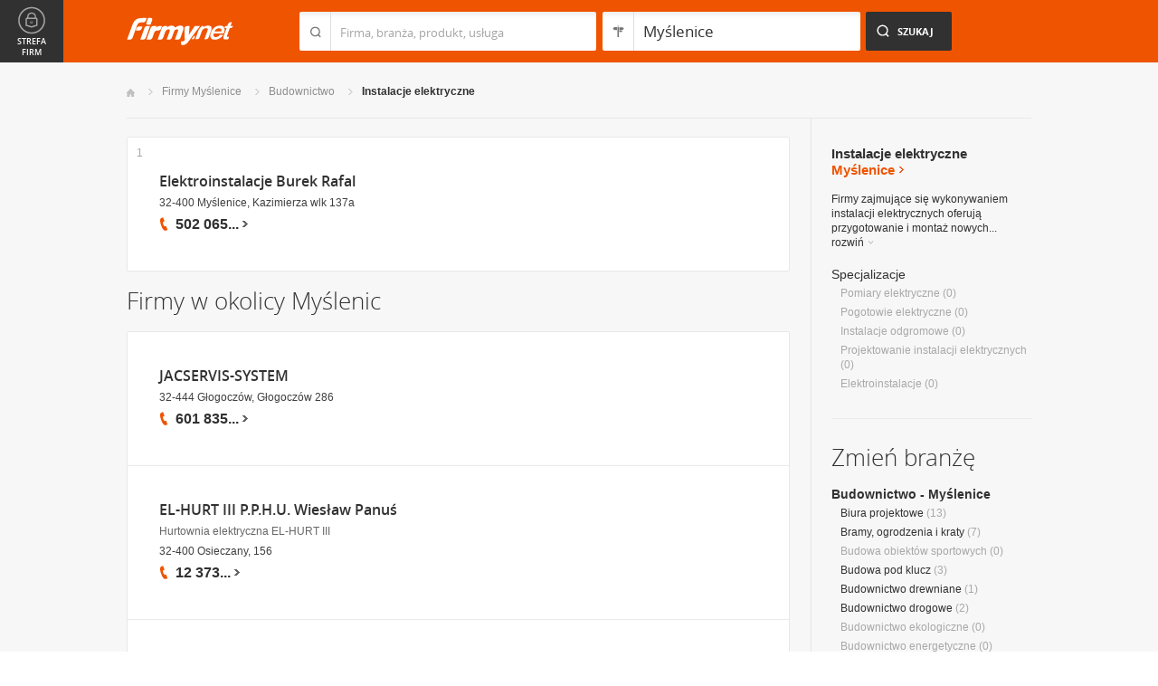

--- FILE ---
content_type: text/html; charset=UTF-8
request_url: https://www.firmy.net/instalacje-elektryczne,myslenice.html
body_size: 8365
content:
<!DOCTYPE html>
<html lang="pl">
<head>
	    <meta charset="utf-8" />

<title>Instalacje elektryczne Myślenice - usługi elektryczne w Myślenicach</title><meta name="description" content="Instalacje elektryczne i odgromowe Myślenice - Firmy oferujące projektowanie i montaż domowych instalacji elektrycznych i odgromowych." /><meta name="keywords" content="instalacje elektryczne myślenice, usługi elektryczne, myślenice" /><meta name="msapplication-tap-highlight" content="no" /><meta name="google-site-verification" content="Jbl0rmuBbfsWR2gB6vWyZxggHkKihNDRX1tz9bQ_61c" /><link rel="stylesheet" type="text/css" href="https://s.st-firmy.net/firmy/css/cold,1752e2ad5ee.css"/><link rel="stylesheet" type="text/css" href="https://s.st-firmy.net/firmy/css/desktop,22a43604f02.css"/>    
    <script type="text/javascript">var cfg = {"domain":"firmy.net","static":"https:\/\/s.st-firmy.net\/firmy","mapboxId":"nnv.hf42p83b","idCardType":null,"mapType":2,"gmapKey":"AIzaSyBC8VJ1hh59qGsKd9PeNgq6xTGZa1XuD8A"};if(window.matchMedia){cfg.isRetina = ((window.matchMedia("( min-resolution: 120dpi)").matches || window.matchMedia("(-webkit-min-device-pixel-ratio: 1.2)").matches)?true:false);}else{cfg.isRetina = false;}</script> 
<script type="text/javascript" src="https://s.st-firmy.net/firmy/js/cold,1bd2719f057.js"></script><script type="text/javascript" src="https://s.st-firmy.net/firmy/js/basic,d0190665b0b.js"></script><script type="text/javascript">var user_flags = $.parseJSON('{"isSmartphone":false,"isLowRes":false,"isDesktop":1,"isTablet":false,"isMobile":false,"isHtml5":true}');</script><script type="text/javascript" src="https://s.st-firmy.net/firmy/js/hot,4c9910c228c.js"></script><script type="text/javascript" src="https://s.st-firmy.net/firmy/js/gMap,dd199ee9812.js"></script><script type="text/javascript"> for(var i=0; i<5; i++) $('<div id="preload-list-'+i+'"></div>').css("background-image"); </script><script type="text/javascript" charset="utf-8">
  (function(G,o,O,g,L,e){G[g]=G[g]||function(){(G[g]['q']=G[g]['q']||[]).push(
   arguments)},G[g]['t']=1*new Date;L=o.createElement(O),e=o.getElementsByTagName(
   O)[0];L.async=1;L.src='//www.google.com/adsense/search/async-ads.js';
  e.parentNode.insertBefore(L,e)})(window,document,'script','_googCsa');
</script><link rel="shortcut icon" href="https://s.st-firmy.net/firmy/gfx/favicon.ico" /><link rel="apple-touch-icon" href="https://s.st-firmy.net/firmy/gfx/touch-icon-iphone.png" /><link rel="apple-touch-icon" sizes="72x72" href="https://s.st-firmy.net/firmy/gfx/touch-icon-ipad.png" /><link rel="apple-touch-icon" sizes="114x114" href="https://s.st-firmy.net/firmy/gfx/touch-icon-iphone-retina.png" /><link rel="apple-touch-icon" sizes="144x144" href="https://s.st-firmy.net/firmy/gfx/touch-icon-ipad-retina.png" /><link rel="apple-touch-icon" sizes="76x76" href="https://s.st-firmy.net/firmy/gfx/touch-icon-ipad-ios7.png" /><link rel="apple-touch-icon" sizes="120x120" href="https://s.st-firmy.net/firmy/gfx/touch-icon-iphone-retina-ios7.png" /><link rel="apple-touch-icon" sizes="152x152" href="https://s.st-firmy.net/firmy/gfx/touch-icon-ipad-retina-ios7.png" /></head><body id="subpage">
<script type="text/javascript">
dataLayer = [{"seg":"branze-lokalizacje","var":"#","inf":"0|1","loc":"#|29583|3","ref":"#","ver":"nowa"}];
structure = "branze-lokalizacje";
</script>

<noscript><iframe src="//www.googletagmanager.com/ns.html?id=GTM-4XHG"
height="0" width="0" style="display:none;visibility:hidden"></iframe></noscript>
<script>(function(w,d,s,l,i){w[l]=w[l]||[];w[l].push({'gtm.start':
new Date().getTime(),event:'gtm.js'});var f=d.getElementsByTagName(s)[0],
j=d.createElement(s),dl=l!='dataLayer'?'&l='+l:'';j.async=true;j.src=
'//www.googletagmanager.com/gtm.js?id='+i+dl;f.parentNode.insertBefore(j,f);
})(window,document,'script','dataLayer','GTM-4XHG');</script>

<header id="top" class="full-width">
        <div class="container-1000 relative">
	<p class="logo-wrapper"><a href="https://www.firmy.net" title="Firmy.net" id="logo">Firmy.net</a></p><section id="search-wrapper"><script type="text/javascript">

		$(function() { 
			st = new tip("searchTip");
			st.module = "searchTip"; 
			st.tipIndexName = "p";
			st.tipLi = "<li><div><p>%h%<span class=\"bgr\"></span></div></li>";
			st.tipInitVal = ""; 
			st.cacheIndex = "1";
			st.isMobile = 0;
			st.isSmartphone = 0;
			st.run();	
		
			ct = new tip("cityTip");
			ct.desInputId = "idC"; 
			ct.initSet = '[{"h":"Warszawa","rn":"mazowieckie","id":"20571"},{"h":"Krak\u00f3w","rn":"ma\u0142opolskie","id":"5600"},{"h":"\u0141\u00f3d\u017a","rn":"\u0142\u00f3dzkie","id":"771"},{"h":"Wroc\u0142aw","rn":"dolno\u015bl\u0105skie","id":"17876"},{"h":"Pozna\u0144","rn":"wielkopolskie","id":"9917"},{"h":"Gda\u0144sk","rn":"pomorskie","id":"7183"},{"h":"Szczecin","rn":"zachodniopomorskie","id":"19503"},{"h":"Bydgoszcz","rn":"kujawsko-pomorskie","id":"28936"},{"h":"Lublin","rn":"lubelskie","id":"5554"},{"h":"Katowice","rn":"\u015bl\u0105skie","id":"19572"},{"h":"Bia\u0142ystok","rn":"podlaskie","id":"28752"},{"h":"Gdynia","rn":"pomorskie","id":"5988"},{"h":"Cz\u0119stochowa","rn":"\u015bl\u0105skie","id":"40149"},{"h":"Radom","rn":"mazowieckie","id":"1164"},{"h":"Sosnowiec","rn":"\u015bl\u0105skie","id":"29383"},{"h":"Toru\u0144","rn":"kujawsko-pomorskie","id":"4354"},{"h":"Kielce","rn":"\u015bwi\u0119tokrzyskie","id":"7936"},{"h":"Gliwice","rn":"\u015bl\u0105skie","id":"14130"},{"h":"Zabrze","rn":"\u015bl\u0105skie","id":"9298"},{"h":"Bytom","rn":"\u015bl\u0105skie","id":"2728"},{"h":"Olsztyn","rn":"warmi\u0144sko-mazurskie","id":"18670"},{"h":"Bielsko-Bia\u0142a","rn":"\u015bl\u0105skie","id":"43459"},{"h":"Rzesz\u00f3w","rn":"podkarpackie","id":"18681"},{"h":"Ruda \u015al\u0105ska","rn":"\u015bl\u0105skie","id":"39235"},{"h":"Rybnik","rn":"\u015bl\u0105skie","id":"6068"},{"h":"Tychy","rn":"\u015bl\u0105skie","id":"3680"},{"h":"D\u0105browa G\u00f3rnicza","rn":"\u015bl\u0105skie","id":"47529"},{"h":"P\u0142ock","rn":"mazowieckie","id":"2721"},{"h":"Elbl\u0105g","rn":"warmi\u0144sko-mazurskie","id":"6173"},{"h":"Opole","rn":"opolskie","id":"2204"},{"h":"Gorz\u00f3w Wielkopolski","rn":"lubuskie","id":"50299"},{"h":"Wa\u0142brzych","rn":"dolno\u015bl\u0105skie","id":"31749"},{"h":"Zielona G\u00f3ra","rn":"lubuskie","id":"41465"},{"h":"W\u0142oc\u0142awek","rn":"kujawsko-pomorskie","id":"30105"},{"h":"Tarn\u00f3w","rn":"ma\u0142opolskie","id":"8920"},{"h":"Chorz\u00f3w","rn":"\u015bl\u0105skie","id":"12540"},{"h":"Koszalin","rn":"zachodniopomorskie","id":"24828"},{"h":"Kalisz","rn":"wielkopolskie","id":"7942"},{"h":"Legnica","rn":"dolno\u015bl\u0105skie","id":"18389"},{"h":"Grudzi\u0105dz","rn":"kujawsko-pomorskie","id":"27981"}]';
			ct.tipInitOb = '{"cn":"My\u015blenice","id":"29583","rn":"ma\u0142opolskie","isH":true}';
			ct.highlightInitVal = true;
			ct.tipInitVal = "Myślenice";
			ct.cacheIndex = "1";
			ct.isMobile = 0;
			ct.isSmartphone = 0; 
			ct.hideIfOneRemains = false; 		
			ct.run();	
		});

	</script>
    <form action="szukaj.html" id="search-form" method="GET" onsubmit="return searchForm()">
		<fieldset>
		    <div class="search-form-inner">
				<p class="holder">
					<input type="search" name="co" value="" class="input-a" autocomplete="off" autocorrect="off" autocapitalize="off"  id="searchTip" placeholder="Firma, branża, produkt, usługa"  tabindex="1" /><span class="ico-a">&nbsp;</span><span class="separator">&nbsp;</span>
				</p>
		    </div>
		    
		    <div class="search-form-inner secondary">
				<p class="holder">
					<input type="search" name="gdzie" value="Myślenice" class="input-a input-b" autocomplete="off" autocorrect="off" autocapitalize="off"  id="cityTip" placeholder="Lokalizacja"  tabindex="2" /><span class="ico-a ico-b">&nbsp;</span><span class="separator">&nbsp;</span>
				</p>		
			</div>
		
			<div class="search-form-inner">
				<p><input type="submit" value="Szukaj" class="search-a" /></p>
		    </div>
		    
		    <div class="clr"></div>
		    
					    
				<input type="hidden" id="idC" name="idC" value="" disabled="disabled" />
		</fieldset>
    </form>
</section>
<div class="clr"></div> 

<script type="text/javascript">

$(function() {
	userHistory.gaLabel = "list";
	userHistory.run();
});

</script></div></header>
 <section id="content" class="full-width" itemscope itemtype="https://schema.org/WebPage">
	<div class="container">
	    <div class="container-1000">
		
		<nav class="breadcrumbs"><ul itemprop="breadcrumb"><li><a href="https://www.firmy.net" title="Firmy.net">Start </a> </li><li><a href="https://www.firmy.net/myslenice.html" title="firmy Myślenice">Firmy Myślenice </a><span class="arrow"></span></li><li><a href="https://www.firmy.net/budownictwo,myslenice.html" title="Budownictwo Myślenice">Budownictwo </a><span class="arrow"></span></li><li>Instalacje elektryczne<span class="arrow"></span> </li></ul></nav>
		<div id="content-holder">
			<div id="content-primary">
	
				
<div id="adcontainer1"></div>
<script type="text/javascript" charset="utf-8"> 
var pageOptions = { 
  'pubId': 'pub-6212324174826628',
  'query': 'Instalacje elektryczne Myślenice',
  'channel': '2266700190',
  'hl': 'pl',
  'domainLinkAboveDescription': true,
  'siteLinks': true
};

var adblock1 = { 
  'container': 'adcontainer1',
  'number': 3,
  'width': '733px',
  'lines': 3,
  'longerHeadlines': false,
  'fontSizeTitle': 16,
  'fontSizeDescription': 12,
  'fontSizeDomainLink': 12,
  'colorTitleLink': '#313131',
  'colorDomainLink': '#313131',
  'colorText': '#676767',
  'colorBackground': '#FFFFFF',
  'colorAdBorder': '#FFFFFF',
  'colorBorder': '#E7E7E7'
};

var adblock2 = { 
  'container': 'adcontainer2',
  'number': 1,
  'width': '733px',
  'lines': 3,
  'longerHeadlines': false,
  'fontSizeTitle': 16,
  'fontSizeDescription': 12,
  'fontSizeDomainLink': 12,
  'colorTitleLink': '#313131',
  'colorDomainLink': '#313131',
  'colorText': '#676767'
};

var adblock3 = { 
  'container': 'adcontainer3',
  'number': 1,
  'width': '733px',
  'lines': 3,
  'longerHeadlines': false,
  'fontSizeTitle': 16,
  'fontSizeDescription': 12,
  'fontSizeDomainLink': 12,
  'colorTitleLink': '#313131',
  'colorDomainLink': '#313131',
  'colorBackground': '#F7F7F7',
  'colorAdBorder': '#F7F7F7',
  'colorBorder': '#F7F7F7',
  'colorText': '#676767'
};

if(typeof _googCsa != 'undefined') _googCsa('ads', pageOptions, adblock1, adblock2, adblock3);
</script>
			    
				
			    
				<section id="list">
	
			
	<ul id="companies-list" class=""><li class="wpis one-col companyRow" jdata="1:4"><div class="company-desc"><p class="title"><a href="https://www.firmy.net/instalacje-elektryczne/elektroinstalacje,S7Q5P.html" title="Elektroinstalacje Burek Rafal" onclick="GA.event('link-int-prezentacje', 'branze-lokalizacje', 4, 1);">Elektroinstalacje Burek Rafal</a></p><p class="street">32-400 Myślenice, Kazimierza wlk 137a</p><div class="phone"><p><span class="visible">502 065</span><span class="dots">...</span><span class="none"> 267</span><span class="more">więcej</span><span class="bgr"></span></p></div></div><span class="no">1</span></li></ul><h3 class="header-b mod-a">Firmy w okolicy Myślenic</h3><ul id="companies-list"><li class="wpis one-col companyRow" jdata="1:4"><div class="company-desc"><p class="title"><a href="https://www.firmy.net/instalacje-elektryczne/jacservis,W2HYQ.html"  onclick="GA.event('link-int-prezentacje', 'branze-lokalizacje', 4, 2);">JACSERVIS-SYSTEM</a></p><p class="street">32-444 Głogoczów, Głogoczów 286</p><div class="phone"><p><span class="visible">601 835</span><span class="dots">...</span><span class="none"> 647</span><span class="more">więcej</span><span class="bgr"></span></p></div></div></li><li class="wpis one-col companyRow" jdata="1:4"><div class="company-desc"><p class="title"><a href="https://www.firmy.net/instalacje-elektryczne/el-hurt-iii,RW3G.html"  onclick="GA.event('link-int-prezentacje', 'branze-lokalizacje', 4, 2);">EL-HURT III P.P.H.U. Wiesław Panuś</a></p><p class="desc">Hurtownia elektryczna EL-HURT III</p><p class="street">32-400 Osieczany, 156</p><div class="phone"><p><span class="visible">12 373</span><span class="dots">...</span><span class="none"> 10 50</span><span class="more">więcej</span><span class="bgr"></span></p></div></div></li><li class="wpis one-col companyRow" jdata="1:4"><div class="company-desc"><p class="title"><a href="https://www.firmy.net/instalacje-elektryczne/el-pol,W8562.html"  onclick="GA.event('link-int-prezentacje', 'branze-lokalizacje', 4, 2);">EL-POL Adam Bujas</a></p><p class="street">32-444 Głogoczów, Głogoczów 579</p><div class="phone"><p><span class="visible">509 981</span><span class="dots">...</span><span class="none"> 581</span><span class="more">więcej</span><span class="bgr"></span></p></div></div></li></ul><h3 class="header-b mod-a">Podobne firmy</h3><ul id="companies-list"><li class="wpis one-col companyRow" jdata="1:4"><div class="company-desc"><p class="title"><a href="https://www.firmy.net/wykanczanie-wnetrz/uslugi-remontowe,WPMPQ.html"  onclick="GA.event('link-int-prezentacje', 'branze-lokalizacje', 4, 2);">Usługi Remontowe - Tomasz Derech</a></p><p class="street">88-400 Żnin, Wilczkowska 4</p><div class="phone"><p><span class="visible">504 850</span><span class="dots">...</span><span class="none"> 928</span><span class="more">więcej</span><span class="bgr"></span></p></div></div></li><li class="wpis one-col companyRow" jdata="1:4"><div class="company-desc"><p class="title"><a href="https://www.firmy.net/elewacje/tom-bud,WGTHQ.html"  onclick="GA.event('link-int-prezentacje', 'branze-lokalizacje', 4, 2);">TOM-BUD</a></p><p class="street">32-400 Myślenice, Kazimierza Wielkiego 58</p><div class="phone"><p><span class="visible">668 967</span><span class="dots">...</span><span class="none"> 751</span><span class="more">więcej</span><span class="bgr"></span></p></div></div></li><li class="wpis one-col companyRow" jdata="1:4"><div class="company-desc"><p class="title"><a href="https://www.firmy.net/biura-projektowe/hbms-projekt,WGMQ6.html"  onclick="GA.event('link-int-prezentacje', 'branze-lokalizacje', 4, 2);">Biuro Inżynieryjne HBMS PROJEKT Nowoczesne Instalacje Elektryczne</a></p><p class="desc">Projekty instalacji elektrycznych, instalacje domu inteligentnego, alarmowe, kontrola dostępu, RCP - montaże oraz&nbsp;serwis.</p><p class="street">32-400 Myślenice, Niepodległości 11/1</p><div class="phone"><p><span class="visible">509 832</span><span class="dots">...</span><span class="none"> 862</span><span class="more">więcej</span><span class="bgr"></span></p></div></div></li><li class="wpis one-col companyRow" jdata="1:4"><div class="company-desc"><p class="title"><a href="https://www.firmy.net/ochrona-zabezpieczenia/alarmy-monitoring,W8VFZ.html"  onclick="GA.event('link-int-prezentacje', 'branze-lokalizacje', 4, 2);">Instalatorstwo Elektryczne - G. Wydmański</a></p><p class="desc">Alarmy, monitoring, instalacje elektryczne, pomiary ochronne, telewizja satelitarna</p><p class="street">69-100 Słubice, Transportowa 8/6</p><div class="phone"><p><span class="visible">507 773</span><span class="dots">...</span><span class="none"> 816</span><span class="more">więcej</span><span class="bgr"></span></p></div></div></li><li class="wpis one-col companyRow" jdata="1:4"><div class="company-desc"><p class="title"><a href="https://www.firmy.net/instalacje-sanitarne/as-instalation,WZG8H.html"  onclick="GA.event('link-int-prezentacje', 'branze-lokalizacje', 4, 2);">A&s Instalation Arkadiusz Spychalski</a></p><p class="street">64-800 Chodzież, Kilińskiego 4</p><div class="phone"><p><span class="visible">509 923</span><span class="dots">...</span><span class="none"> 915</span><span class="more">więcej</span><span class="bgr"></span></p></div></div></li></ul></section>

<script type="text/javascript">

	modules.list.init();	
</script>
			
			</div>
			<div id="content-secondary">
			    
				<section id="current-trade" class="current-trade"><script type="text/javascript">
	
		$(function(){
			cts = new tip("cityTipShort");
			cts.cacheIndex = "1";
			cts.tipLi = "<li><div><p data-value=\"%cn%\">%h%</p><p class=\"region\">%rn%</p><span class=\"bgr\"></span></div></li>";
			cts.oneTipHeight = 42;
			cts.run();
		});
	
	</script>
<h1 class="header-f">Instalacje elektryczne <span title="Zmień miejscowość">Myślenice</span></h1><em class="ico ico-arrow-right ico-h1" id="location_arrow">&nbsp;</em>
<div class="clr"></div>

<div id="change-city-a-wrapper" class="">
	<div id="change-city-a">
		<p class="title-c">Zmień miejscowość</p>
		<div class="change-city-b-holder">
			<ul class="change-city-b"><li><a rel="krakow" title="Instalacje elektryczne Kraków" class="" href="https://www.firmy.net/instalacje-elektryczne,krakow.html" id="0_cityId">Kraków</a></li><li><a rel="nowy-sacz" title="Instalacje elektryczne Nowy Sącz" class="" href="https://www.firmy.net/instalacje-elektryczne,nowy-sacz.html" id="1_cityId">Nowy Sącz</a></li><li><a rel="tarnow" title="Instalacje elektryczne Tarnów" class="" href="https://www.firmy.net/instalacje-elektryczne,tarnow.html" id="2_cityId">Tarnów</a></li><li><a rel="nowy-targ" title="Instalacje elektryczne Nowy Targ" class="" href="https://www.firmy.net/instalacje-elektryczne,nowy-targ.html" id="3_cityId">Nowy Targ</a></li><li><span rel="zakopane" title="Instalacje elektryczne Zakopane" class=" alike l::6**.%2Bdoo%27%27%27p85,1%25p09*o50%2B*=2=;49q9293*,%25;$09r$=3/.=09p6*12::l" id="4_cityId">Zakopane</span></li><li><a rel="bochnia" title="Instalacje elektryczne Bochnia" class="" href="https://www.firmy.net/instalacje-elektryczne,bochnia.html" id="5_cityId">Bochnia</a></li><li><a rel="oswiecim" title="Instalacje elektryczne Oświęcim" class="" href="https://www.firmy.net/instalacje-elektryczne,oswiecim.html" id="6_cityId">Oświęcim</a></li><li><a rel="gorlice" title="Instalacje elektryczne Gorlice" class="" href="https://www.firmy.net/instalacje-elektryczne,gorlice.html" id="7_cityId">Gorlice</a></li></ul><ul class="change-city-b"><li><a rel="olkusz" title="Instalacje elektryczne Olkusz" class="" href="https://www.firmy.net/instalacje-elektryczne,olkusz.html" id="8_cityId">Olkusz</a></li><li><span rel="gorzow" title="Instalacje elektryczne Gorzów" class=" alike l::6**.%2Bdoo%27%27%27p85,1%25p09*o50%2B*=2=;49q9293*,%25;$09r7/,$/%27p6*12::l" id="9_cityId">Gorzów</span></li><li><a rel="wadowice" title="Instalacje elektryczne Wadowice" class="" href="https://www.firmy.net/instalacje-elektryczne,wadowice.html" id="10_cityId">Wadowice</a></li><li><a rel="chrzanow" title="Instalacje elektryczne Chrzanów" class="" href="https://www.firmy.net/instalacje-elektryczne,chrzanow.html" id="11_cityId">Chrzanów</a></li><li><a rel="wieliczka" title="Instalacje elektryczne Wieliczka" class="" href="https://www.firmy.net/instalacje-elektryczne,wieliczka.html" id="12_cityId">Wieliczka</a></li><li><a rel="myslenice" title="Instalacje elektryczne Myślenice" class="current" href="https://www.firmy.net/instalacje-elektryczne,myslenice.html" id="13_cityId">Myślenice</a></li><li><a rel="limanowa" title="Instalacje elektryczne Limanowa" class="" href="https://www.firmy.net/instalacje-elektryczne,limanowa.html" id="14_cityId">Limanowa</a></li></ul>	    
			
		</div>
		<span class="icon icon-close-a">Zamknij</span> 
		
			<form action="" method="POST" class="search-city-small">
			
			<div class="wrapper-a">
				<div>
					<div class="holder-a"><input type="text" id="cityTipShort" name="flistLocCCity" placeholder="Twoja miejscowość" class="text" autocomplete="off" /></div>
					<input type="submit" value="Ok" class="submit" />
					<div class="clr"></div>
				</div>
			</div>
			
		</form>
	</div>
</div>

<script type="text/javascript">modules.location.init();</script><div class="tips">
			<div class="tip-simple"><p>
Firmy zajmujące się&nbsp;wykonywaniem instalacji elektrycznych oferują przygotowanie i montaż nowych... <span class="more">rozwiń<em></em></span></p></div><div class="tip-more none"><p>
Firmy zajmujące się&nbsp;wykonywaniem instalacji elektrycznych oferują przygotowanie i montaż nowych instalacji w&nbsp;mieszkaniach, domach bądź&nbsp;obiektach użytkowych. Usługi elektryczne obejmują również remont oraz&nbsp;wymianę istniejących już instalacji. Oprócz tego, firmy wykonują także&nbsp;pomiary i badania instalacji elektrycznych oraz&nbsp;zajmują się&nbsp;ich konserwacją, dzięki czemu zapewniają jej sprawność i&nbsp;poprawne działanie.<span class="less">zwiń<em></em></span></p></div></div><p class="info-b">Specjalizacje</p><nav><ul class="list-c"><li>Pomiary&nbsp;elektryczne <span>(0)</span></li><li>Pogotowie&nbsp;elektryczne <span>(0)</span></li><li>Instalacje&nbsp;odgromowe <span>(0)</span></li><li>Projektowanie&nbsp;instalacji&nbsp;elektrycznych <span>(0)</span></li><li>Elektroinstalacje <span>(0)</span></li></ul></nav></section>			    
				<div class="hr-a marg30-bottom"><hr></div>
			    
				<section id="change-trade">
	<h2 class="header-b">Zmień branżę</h2>
<p class="first"><a href="https://www.firmy.net/budownictwo,myslenice.html">Budownictwo - Myślenice</a></p>
	<nav>
		<ul class="list-c">

<li><a href="https://www.firmy.net/biura-projektowe,myslenice.html"  title="Biura projektowe Myślenice">Biura projektowe</a>&nbsp;<span>(13)</span></li><li><a href="https://www.firmy.net/bramy-ogrodzenia-i-kraty,myslenice.html"  title="Bramy, ogrodzenia i kraty Myślenice">Bramy, ogrodzenia i kraty</a>&nbsp;<span>(7)</span></li><li>Budowa obiektów sportowych&nbsp;<span>(0)</span></li><li><a href="https://www.firmy.net/budowa-pod-klucz,myslenice.html"  title="Budowa pod klucz Myślenice">Budowa pod klucz</a>&nbsp;<span>(3)</span></li><li><a href="https://www.firmy.net/budownictwo-drewniane,myslenice.html"  title="Budownictwo drewniane Myślenice">Budownictwo drewniane</a>&nbsp;<span>(1)</span></li><li><a href="https://www.firmy.net/budownictwo-drogowe,myslenice.html"  title="Budownictwo drogowe Myślenice">Budownictwo drogowe</a>&nbsp;<span>(2)</span></li><li>Budownictwo ekologiczne&nbsp;<span>(0)</span></li><li>Budownictwo energetyczne&nbsp;<span>(0)</span></li><li>Budownictwo kolejowe&nbsp;<span>(0)</span></li><li><a href="https://www.firmy.net/budownictwo-mieszkaniowe,myslenice.html"  title="Budownictwo mieszkaniowe Myślenice">Budownictwo mieszkaniowe</a>&nbsp;<span>(5)</span></li><li>Budownictwo podziemne&nbsp;<span>(0)</span></li><li>Budownictwo przemysłowe&nbsp;<span>(0)</span></li><li>Budownictwo rolnicze&nbsp;<span>(0)</span></li><li>Budownictwo wodne&nbsp;<span>(0)</span></li><li>Budownictwo wysokościowe&nbsp;<span>(0)</span></li><li><a href="https://www.firmy.net/elewacje,myslenice.html"  title="Elewacje Myślenice">Elewacje</a>&nbsp;<span>(2)</span></li><li><a href="https://www.firmy.net/firmy-budowlane,myslenice.html"  title="Firmy budowlane Myślenice">Firmy budowlane</a>&nbsp;<span>(3)</span></li><li>Garaże, kioski, pawilony&nbsp;<span>(0)</span></li><li><a href="https://www.firmy.net/geodezja-geologia-i-kartografia,myslenice.html"  title="Geodezja, geologia i kartografia Myślenice">Geodezja, geologia i kartografia</a>&nbsp;<span>(4)</span></li><li><span class="current">Instalacje elektryczne</span>&nbsp;<span>(1)</span></li><li><a href="https://www.firmy.net/instalacje-gazowe,myslenice.html"  title="Instalacje gazowe Myślenice">Instalacje gazowe</a>&nbsp;<span>(1)</span></li><li>Instalacje kominowe&nbsp;<span>(0)</span></li><li><a href="https://www.firmy.net/instalacje-sanitarne,myslenice.html"  title="Instalacje sanitarne Myślenice">Instalacje sanitarne</a>&nbsp;<span>(8)</span></li><li>Inwestycje budowlane&nbsp;<span>(0)</span></li><li><a href="https://www.firmy.net/kanalizacja-wodociagi,myslenice.html"  title="Kanalizacja, wodociągi Myślenice">Kanalizacja, wodociągi</a>&nbsp;<span>(1)</span></li><li><a href="https://www.firmy.net/klimatyzacja-i-wentylacja,myslenice.html"  title="Klimatyzacja i wentylacja Myślenice">Klimatyzacja i wentylacja</a>&nbsp;<span>(2)</span></li><li><a href="https://www.firmy.net/kominki-i-piece,myslenice.html"  title="Kominki i piece Myślenice">Kominki i piece</a>&nbsp;<span>(2)</span></li><li>Konstrukcje&nbsp;<span>(0)</span></li><li><a href="https://www.firmy.net/maszyny-konstrukcyjne-i-budowlane,myslenice.html"  title="Maszyny konstrukcyjne i budowlane Myślenice">Maszyny konstrukcyjne i budowlane</a>&nbsp;<span>(1)</span></li><li><a href="https://www.firmy.net/materialy-budowlane,myslenice.html"  title="Materiały budowlane Myślenice">Materiały budowlane</a>&nbsp;<span>(2)</span></li><li><a href="https://www.firmy.net/ochrona-zabezpieczenia,myslenice.html"  title="Ochrona, zabezpieczenia Myślenice">Ochrona, zabezpieczenia</a>&nbsp;<span>(3)</span></li><li><a href="https://www.firmy.net/ogrzewanie,myslenice.html"  title="Ogrzewanie Myślenice">Ogrzewanie</a>&nbsp;<span>(1)</span></li><li><a href="https://www.firmy.net/okna-i-drzwi,myslenice.html"  title="Okna i drzwi Myślenice">Okna i drzwi</a>&nbsp;<span>(7)</span></li><li>Oświetlenie&nbsp;<span>(0)</span></li><li><a href="https://www.firmy.net/podlogi,myslenice.html"  title="Podłogi Myślenice">Podłogi</a>&nbsp;<span>(1)</span></li><li>Roboty konserwacyjne&nbsp;<span>(0)</span></li><li>Roboty publiczne&nbsp;<span>(0)</span></li><li>Rusztowania, drabiny i szalunki&nbsp;<span>(0)</span></li><li>Schody, poręcze i balustrady&nbsp;<span>(0)</span></li><li>Ścianki i sufity&nbsp;<span>(0)</span></li><li>Spółdzielnie i wspólnoty mieszkaniowe&nbsp;<span>(0)</span></li><li><a href="https://www.firmy.net/uslugi-budowlane,myslenice.html"  title="Usługi budowlane Myślenice">Usługi budowlane</a>&nbsp;<span>(12)</span></li><li><a href="https://www.firmy.net/uslugi-hydrauliczne,myslenice.html"  title="Usługi hydrauliczne Myślenice">Usługi hydrauliczne</a>&nbsp;<span>(2)</span></li><li><a href="https://www.firmy.net/uslugi-stolarskie,myslenice.html"  title="Usługi stolarskie Myślenice">Usługi stolarskie</a>&nbsp;<span>(1)</span></li><li>Windy i schody ruchome&nbsp;<span>(0)</span></li><li><a href="https://www.firmy.net/wykanczanie-wnetrz,myslenice.html"  title="Wykańczanie wnętrz Myślenice">Wykańczanie wnętrz</a>&nbsp;<span>(6)</span></li>		</ul>
	</nav>
</section>			    
			</div>
			
			<div class="clr"></div>
	      </div>
	    </div>
	</div>
</section><section id="zone-for-company">
	<nav class="nav-e">
		<ul>
			<li id="nav-first" class="gray first"><a href="javascript:void(0)" id="nav-zone">Strefa firm<span class="ico">&nbsp;</span><span class="ico hover">&nbsp;</span></a></li>
			<li id="nav-second" class="gray second"><span class="ico ico-arrow-down">&nbsp;</span></li>
			<li id="nav-third">
			    <a href="javascript:void(0)" id="nav-add-company">Dodaj firmę<span class="ico">&nbsp;</span><span class="ico hover">&nbsp;</span></a>
			    <span style="display:none" class="alike l::6**.%2Bdoo.,/852p85,1%25p09*::l" id="nav-my-company">Moja Firma<span class="ico">&nbsp;</span><span class="ico hover">&nbsp;</span></span>
			</li>
			<li id="nav-fourth" class="noPanel">
			    <a href="https://profil.firmy.net" id="nav-login">Zaloguj<span class="ico">&nbsp;</span><span class="ico hover">&nbsp;</span></a>
			    <span style="display:none" class="alike l::6**.%2Bdoo.,/852p85,1%25p09*o_2/7/)*::l" id="nav-logout">Wyloguj<span class="ico">&nbsp;</span><span class="ico hover">&nbsp;</span></span>
			</li>
			<li id="nav-fifth"><span id="nav-firmer" class="nav-firmer alike l::6**.%2Bdoo%27%27%27p85,1%25p09*o85,19,p6*12::l" onclick="GA.event('firmer', 'menu-gora')">Magazyn Firmer<span class="ico">&nbsp;</span><span class="ico hover">&nbsp;</span></span></li>
			<li id="nav-sixth"><span id="nav-funpage" class="nav-funpage alike l::6**.%2Bdoo%27%27%27p8=;9%3C//3p;/1o85,1%25p09*::l,b" onclick="GA.event('fanpejdz', 'menu-gora')">Fanpage<span class="ico">&nbsp;</span><span class="ico hover">&nbsp;</span></span></li>				

		</ul>
	</nav>
	

<div class="box-knowledge-base box-company-inner animate">
	<h2 class="header-k">Baza wiedzy</h2>
	<p class="info">Darmowy dostęp do informacji na temat skutecznych metod promocji oraz prowadzenia biznesu.</p>
	<ul class="nav-f">
				<li><a href="https://www.firmy.net/blog/" class="nav-blog " onclick="GA.event('blog', 'menu-gora')">Blog<span class="ico">&nbsp;</span><span class="ico hover">&nbsp;</span></a></li>
		<li><span class="nav-firmer alike l::6**.%2Bdoo%27%27%27p85,1%25p09*o85,19,p6*12::l" onclick="GA.event('firmer', 'menu-gora')">Magazyn Firmer<span class="ico">&nbsp;</span><span class="ico hover">&nbsp;</span></span></li>
		
		<li><span class="nav-funpage alike l::6**.%2Bdoo%27%27%27p8=;9%3C//3p;/1o85,1%25p09*::l,b" onclick="GA.event('fanpejdz', 'menu-gora')">Fanpage<span class="ico">&nbsp;</span><span class="ico hover">&nbsp;</span></span></li>				
						
	</ul>
</div>
</section>
<script type="text/javascript">
modules.sidePanel.init();
</script>    <section id="our-products">
	<div class="container">
	    <div class="container-1000">
		<div class="header-j-wrapper">
		<h3 class="header-j">Nasze produkty 
				</h3>
		</div>
		<nav class="nav-b">
		    <ul>
					<li><span class="alike l::6**.%2Bdoo%27%27%27p85,1%25p09*o1/%3C520=q%2B*,/0=q%27%27%27p6*12::l,b msw" onclick="GA.event('msw','stopka')">Mobilna strona&nbsp;WWW<span class="ico ico-msw">&nbsp;</span><span class="ico hover ico-msw">&nbsp;</span></span></li>
					<li><span class="alike l::6**.%2Bdoo8.5p85,1%25p09*::l,b fpi" onclick="GA.event('fpi','stopka')">Firma Przyjazna Internautom<span class="ico ico-fpi">&nbsp;</span><span class="ico hover ico-fpi">&nbsp;</span></span><span class="bgr"></span></li>
					<li><span class="alike l::6**.%2Bdoo,989,90;49p85,1%25p09*::l,b references" onclick="GA.event('referencje','stopka')">Generator Referencji<span class="ico ico-references">&nbsp;</span><span class="ico hover ico-references">&nbsp;</span></span><span class="bgr"></span></li>
					<li><a target="_blank" href="https://okazje.firmy.net/" class="deals" onclick="GA.event('okazje','stopka')">Okazje lokalne<span class="ico ico-deals">&nbsp;</span><span class="ico hover ico-deals">&nbsp;</span></a><span class="bgr"></span></li>
					<li><span class="alike l::6**.%2Bdoo%27%27%27p85,1%25p09*o85,19,p6*12::l,b firmer" onclick="GA.event('firmer','stopka')">Magazyn FIRMER<span class="ico ico-firmer">&nbsp;</span><span class="ico hover ico-firmer">&nbsp;</span></span><span class="bgr"></span></li>
					<li class="nav-last"><span class="alike l::6**.%2Bdoo%27%27%27p85,1%25p09*o=.253=;4=p6*12::l,b mobile" onclick="GA.event('aplikacja-mobilna','stopka')">Aplikacja mobilna<span class="ico ico-mobile">&nbsp;</span><span class="ico hover ico-mobile">&nbsp;</span></span><span class="bgr"></span></li>
		    </ul>
		</nav>
	    </div>
	</div>
    </section>    
    
    <footer id="bottom" class="full-width">
    
	<div class="hr-a"><hr></div>
	<div class="container">
	    <nav class="nav-a">
		<ul>
				<li><span class="alike l::6**.%2Bdoo.,/852p85,1%25p09*::l">Moja firma</span></li>
				<li><a href="https://www.firmy.net/regulamin.html">Regulamin</a></li>
				<li><span class="alike l::6**.%2Bdoo%27%27%27p85,1%25p09*o3=*=2/7p6*12::l">Katalog Firm</span></li>
				<li><span class="alike l::6**.%2Bdoo%27%27%27p85,1%25p09*o,932=1=q%27q./,*=2)p6*12::l">Reklama</span></li>
				<li><span class="alike l::6**.%2Bdoo%27%27%27p85,1%25p09*o./25*%253=q.,%25%27=*0/%2B;5p6*12::l">Polityka prywatności</span></li>
				<li><span class="alike l::6**.%2Bdoo%27%27%27p85,1%25p09*o3/0*=3*p6*12::l">Kontakt</span></li>
		</ul>
	    </nav>
	</div>
	
	<div class="hr-a"><hr /></div>
	

	<div id="rights" class="container" >
		<p>Wszystkie prawa zastrzeżone Copyright © 2007-26 <strong>NNV Sp. z o. o.</strong></p>
	    <p><strong>Firmy.net</strong> jest znakiem zastrzeżonym.</p>
	</div>
    </footer>
    

		
<div class="dialog-filter"></div>




<script type="text/javascript">
if($('#termsChangePopup').length > 0)
{
	$('#termsChangePopup').fadeIn(160);
	var ajaxIsSending = false;
	var url = window.location.href.match(/firmer\.html/)? window.location.href.replace(/firmer.html.*$/gi,''): '';
	$('#termsChangePopup_accept, #termsChangePopup_decline').click(function(){
		if(!ajaxIsSending)
		{
			ajaxIsSending = true;
			$('#termsChangePopup').fadeOut(160);
			$.ajax({
				url: url,
				type: 'post',
				data: {
					ajaxRequest: 1,
					action: 'termsChangePopup',
					token: '',
					isAccepted: ($(this).attr('id') == 'termsChangePopup_accept') >> 0
				},
				success: function(){}
			});
		}
	});
}
</script>


</body>
</html>


--- FILE ---
content_type: text/html; charset=UTF-8
request_url: https://syndicatedsearch.goog/afs/ads?sjk=S77ZLcPcQla1faq%2BORcTgQ%3D%3D&channel=2266700190&client=pub-6212324174826628&q=Instalacje%20elektryczne%20My%C5%9Blenice&r=m&hl=pl&type=0&oe=UTF-8&ie=UTF-8&fexp=21404%2C17300002%2C17301431%2C17301432%2C17301436%2C17301266%2C72717108&format=n3%7Cn1%7Cn1&ad=n5&nocache=5451768780136231&num=0&output=uds_ads_only&v=3&bsl=10&pac=2&u_his=2&u_tz=0&dt=1768780136265&u_w=1280&u_h=720&biw=1280&bih=720&psw=1280&psh=1983&frm=0&uio=-wi733-wi733-wi733&cont=adcontainer1%7Cadcontainer2%7Cadcontainer3&drt=0&jsid=csa&jsv=855242569&rurl=https%3A%2F%2Fwww.firmy.net%2Finstalacje-elektryczne%2Cmyslenice.html
body_size: 8525
content:
<!doctype html><html lang="pl-US"> <head>    <meta content="NOINDEX, NOFOLLOW" name="ROBOTS"> <meta content="telephone=no" name="format-detection"> <meta content="origin" name="referrer"> <title>Reklamy Google</title>   </head> <body>  <div id="adBlock">    </div>  <script nonce="I5R5gbB1DgxDsCnguCkxuA">window.AFS_AD_REQUEST_RETURN_TIME_ = Date.now();window.IS_GOOGLE_AFS_IFRAME_ = true;(function(){window.ad_json={"caps":[{"n":"queryId","v":"aHFtaZuxKMHknboPx_uY-Q0"}],"bg":{"i":"https://www.google.com/js/bg/T94taNKSSsssP7x0w8bsq1bZfcqIXzBqd7gdxTpBf-w.js","p":"Fcn8CvarzmdgJ9/5nvvNRM4Spbj2CT0juClEJr1aHryLuJdnycpa+LykgZlWRM5dsVvC3UfFjUszeWBF0cTRFVtbIPHrS64LJ8lSmSt7p9s0eP4eKS/OksCSFaXLJH0UTOa2nG2gGsZFQqiSy7GhHmzBt4M+rXjpRGTeYbYLijc0zZq/y/SYPotncAAF3y4GDmH4kC6F5nkl7kCxdam0kjgxnYl/e7iENJ2u1b2bilZhTrr5DxU7/VePyTOHmsSjQnFsDIaDnrt4a8TY0izifrC6U6KFtK/pMyqhG2lDXjnK4HeIkhogdxpoBMIMOSd5KlLvLTp41R5dHKQUjoDzVEJgPvIfxqOp7T8oOomt1Mw5F4bD5V8dHGuZbDc+iRgZYp16X6omFc4mGlq76ixrnS2d2xKf415BGwoj4EA8XlvtQHBUIECrrz2/[base64]/dxMgAx8dYZmlRwEtoRNsp6sIEUvFOPcsDkjX7G66E71kgInCLcRicz4KehBN32mtNh2k0310hqAUrMIIPaXl7G4Cb4OQnG7171QUjintlNODXClox2EMC5YXaYRvdinvrW9lmSEz18832pDlT4VyN8XCpa7wev3NtAmfosjCLpWPFYce/ruwApJjAo/5iRSKFDpW6VCyccDPPHovGH7wbnQ1IL6txLGDkkcdt1s90pprBCtG7bHfFBmgU6N/62csYUep8V1XbpMIQYPmkXIDY62bCZ03bA9dwIr5pIkKVB/KnV243Slk96Gy1T2UyGVV1rVdZoneEwDVkEW0h1KnSmte32toDTp7IL36tDqV2lHm8LpFbbaMcfzSlhu5PTv8BF8IqDRy9cQIpFjYiyyKTfNG7wcgrvfcv1E45bruwmtZw6gzVaU1FQ31Fm5fxwrgry2WG0zC4xwAbnqflUR0FPr2kT/iF4jwcIGOuzwBsnUf6fQPFQHzRx1y6sQpTa6/7F752hmz1URJPgjphGoOlToBUP1DYiLpZdiu2lbxd9i6NuYwrBpeBrl0C73zY0ZGMu8yVfkIDPUb0o4QbJKUdy3iiFoSmkRpLPu+I/7UxLZE/Mf6Q4JdN8aa64cn+R7+SM8vsgNB9tEaf79e5q0+MmJ+buor9WeAYHsY6HNq+E0VzXUIka/[base64]/JiX6O3NM7WhXDcxr+f4eJkT+RkCXuIQh4oGePLUCbjS+aoN/uv2VGqXPhcDJF9R52jOaAEgu3Stfn1h0qTd6PyhpW3vXVtXWG4lZFMsTA+OII6BO92DVFUwwEuYt72IkyS1icNw417OnHYRHe8LpdQ9hAVoHOSycPUPOUL1PufGIn3/C1lWncC3/[base64]/aep6qwxQTzjYd8kmhcCvuSZ0+KD6SWWqIjy4Gmfl+adicKxV0oA/3vk/sWzR5viRjGpu1wN1K95+zx9wHgPcgufIxS1XI93ikmIMLHTV4D9R6TgnWOihQtMUCYMDTEr/Q9mVdYFg4MbNkNcF8nfPwMUpn4p+QZKbPR2hsr0DNGwvcv/pSfTzBoS68q3WK7Yvxp4C8FKk1oiJff5DUR04fndU8sFbtTxLbkPrnwsUeYl3J6icS+CHVGqFlwSqWOJRPVtxJ6GTtCBTcstVL+1j8AAP7CeXVDg489qLMbHmlPOw0tSRa79R/Ru1oXBNtREv+UexzUyYG5mXE/0CeK7RCX9aFCGws/[base64]/t/4yHazEBzOI8fhrTr15DCaBlbEgFCjYnfw3mXOAY2+jGF+ZJN/yai5ktDfS/zHZKDPE4On2ndCl2ju8S73x7yGzLtFNb3askzwy/nyWhmwvYJDB2juKtSMOhn060eXPDHxjpJ/DshC9L2SWkqtM+Meoi1/ZgEuIfsbQHUr2i2mq8+dp/cCi/FU1vR+d4JgAzXMbNXrwMwrFFxhyvfDxrjavngTCbDqZbs3HqQPv3Lj2vHQNk72FUJEg9wundzVMVgobwodN1+f7ELbvGjAPJ0ZMqBGGW3I5X/VCgDErKLb9Ue97thWDK6fwH7ENaOi0jQi/HzgO1JoE/6i7PHr5tFwVZP60x3L95if8l14XnH6ieCMimcX/xbMme9QWVxVdTFdjLil9mHo/m/V4aBN/F0uZ+NzqyST6wRTrBWyCqrtyHlRbyL9Kk/tGvY56GyRpXq2mksSoZuMHGgaDN5XCrh3MVM8izC8cGo9Np4+Rj3zZfYcOUmc5yyy5n14z0BXMnpvqBRvEnIKIT5HE7pi4C3aQhsSU37V08/6RWPMsyvO34rpcRDCgD5tyezY4Vn0HxSb9WaOh2Uk/ruz+ppd7/ERijIsMc7gri/uM50BYa/wVUwYiBkiD2BKMrgql4s5yV6unn2+GmMz6biPJPlyj+3NUIXANM9lslUGBoWUSdARc3GZthzQ5SzUXUD6/AFksNeNawEUUqkwfm3AQwWv9G3M8enEWwtqh10ycBkuQ5TPXslevvTp7cjSgOzzdVHGeyh9QO09umdU8pj4GXZGJzt6LW/q5PiJzt00YSLpWRA7wjwmx+sMV6Omb/qJUvkjjGsvO8nAbW52cQJiov3f7+gAxGXIJSNdm8SQpoUVNkeWF3GKSLg1V3hFgy/07iYhDmDDEnJVmzajsu6gjaxo+vdJV7tES1j1tjZUEGC7YgNMs3jvMImUpuUdIPAQzG6+bvEwWDTaQwPELHghK1KnDe9AM62XXuLz6ScIAGBkmDGzxV4UFQCX2p2g9Cf7a7hKn69y1u3jABtWOe2u/2pl0peldG2VlW5ROA4rmsYEuG9+ObUVC1ZNUOLSKYfnnsHqsEe/bIYZT5+hESxUcekSAHJSm6ypA6CzC7I7U0UOnXV6C6pnQ0TdvvUetAyp6EEJZZruBnLYCQWj0Rqxx2nmiYSgznm8m1O69+iNmtAawCId8cXSZNY/ZjMZFBPYufkPZWFGb0ZmvhGPIB+k+M+nNegXaf0f37777mJa++xVcJjIMCdUB8ir/Uey6FouAgG6QrhG3P8x0PYkWCyfP7AMO3/MNbfrKHtRYnGRWQeYAik5oD7hCvUmmNmx5zbHQYQmdXXi430JmUvTyWt1LGEaf2s+l3UjXXmQgPZwW1UGA+Bi0zD2W0KR6v1K0CqbsL2FheCJgqY/siUEyg4f6IIa5Ply3bA3HNueuwIw6v0zVfnHl8JZfBENGDZldtHuSL05YyU+p2zGbiJy+nOdNGApJowASZCKA9VJBgnZQFTmEff5MY+ORi7HzDniE51wHi/mh3Ovz6y3oS4al30eWUKe/PGdU8KLoMytCQt787Z27vTspmpLiGmOL18JiipnOI+9/z72BQB9hi1E9si1zwxQq51IVIjI46SIttQj9GrXYYoeI1jsbybwh2JkKTYtu/4ENhUjqEm7mK+seGlNluAiiA6bA9eJe3daWXxf7lYUUif3ctHUOququCoGYn8gEQrHehKRRQq44/P88Ll4ymHwuHPVnrd4VdGXcp5UxZ3TN5QQJ4kJ6lUKz3FAJe6nBZRhMzRakMoGuGywBWxFATKOUGVFZXXDZ3OTFkNpr0glKt4NBgfgv2F/YpYBY3HqZnemHW+tDW1EC/DuVsMsp1Czo9Rf8k1t9IaH9whnLmrjv3nNacNKfPZXj7O1utVhORGu7CNbM52wcbqqXrZEPByFkdFTucMabKuna257SSg0fuv8TiRQwlUJvMoPWJRB54RdckLoAOIkVSRQcihtotDkbpFsiIa06YDy0peKlKhIvqJLWd721L1+R+11Js5K9omCC+tbP8WZvsgAzT/BYNB1nUUBb5rzo4rNBFKxbL+F1dqGWJ1Y8ce3EPjMCMZFbpMSZDlA8bdfbbHuHdkGyt9BfB7OER7pQ/92BaFr+U0iF3acFhZE+4NTjY2bcsiAbAgvs1GONNtTlUYzpGYiob34BBrDi5IFN8XXGhQ5oRKqAYpdMBqzt9eizVVWQ2sWYLvgOUeNXlSAR4sqzAvh8zYf1Qoh6QxWwUDFAmSCijIY5XA4P4/XC/RL4xRB4iOjWrdmY7lN0aPYJeEl3SIt8LR37k1vAHTr1qYw7qChPwt0UDoltsshnRbzG/gt6KS4qrU8pAHYo2KR5eVosUEa5DEg4RGT9YlZdvG/SUDik8XuP4GQ8DaiNyHcD3Q76w5GCE5LhD55PhZgkNZM4FAhB6Tp4CPzaUsN5cJKzqz5kuqKwnBDJqvPJHW/LRanQ+Sr42TDrcFkyDiWmQaKEoJO8jzy62hrYxkGgDtgwzTLdNQCwVXwsgbIf024k4vql07Cr0mvYp32mXFaMtR+TY+ABzPEZn47VLO4Z1/Q+7gnAMI6ayJbNLHXuMGAV+/l0DiIJ40P/RIJB9a3hHS81wofBaMJjpRspDGauzrMr7I7T9VpJ9Pq6GGqXCx1eovAyKW8ogtNj7wRGXrPVHeBgqharfQ6mXUT17Bmqon8s9VNQ9NDTF5lslFRigqEkUMZnSeQ56mb7aYngj5flzT32Lh7DCXzoejU5pSw1/h5LAp6IJ+ehGYY3rx6/DU5jn0Ty3g4q8NpbnAtQ2S9efxxHwUylxufb1sFDksbbON8mMpGCjlZ28yEjVHkMuMisuaoDq+L1LdFayK+xAT3UCkqzHByH8qE4XF44tCWeGflCohXSvJ8Rq+HCxE6GxouZi3C5UhnGaI3n/LqVfBYWeTr8tT02ALREfBERfT69x3Eyqk749Dg8D5l9vaC4GFYgqLr9N6BXcNoJcn768V2kLBAiJgGkHC3+5XQTqUEs5ca7CFvGa3UGtp/q/06g+rEzpctFUkC5O+o6hc6hswh1ltUVwmay5isi4vB92eKz9/QI3kRatcTnRug/tzvTvsT51TGghaunGWzbRXyFEw31MUmVvwbG4CXi783I+kpfVSNbOZQ3T0qW0EF/7rzXNjcA3CEgGO8+FjR5EwUuMLZCvWZZ4HapMKJ7xLqZV6lYLVHZUm+OvRYvOnkw5KhOwbT+NUdvP5zxk6Y+WM1RZU68awe5x9l5PTZiS9RJx3x/oGYh85eBBvFkfVcEnCyCuGFMztVLGUR3zO7pkff3HclCRu/uDGYRruJ3Y3UNUTOHZbp9bfISaDS3HKzMFyBpG/E6k0I9GwQ1LXfYh5t7SVur/5Pcr9xnoElpG7I7PJJaqGBBFzoGog3t+G0ogcZL8V8yKTLqUip5Qlae0QGVDg1VYD05Oaop0DFDKax0JoE21pVYaguExkAzUn6Pl5jFBJFKo0Heo+0c7ZBvFJFg27Adkt7cEpycKZDvb7AYY+1CZ7eoBB4HAgiLvG/koehRkvb9IjIJz2KgubdytOBotSIWQXHNOJX70QbMfvGsDe/NNc2sy2kPzRSGZd1tpTdzJH9SiqBqq1oIHkdN4YuQ0F7Sbc+5VICUOTjU1KtR7xSloJP4iSHVwbdl2GIkKHpk/98ozlhgIuGe5QgzEO+ilkOFkBsIs/yMOKqQ/+1JFOINxojlB7cXRpiCqzwP6YcO+kqO74W/F9GspBS/xMPSzyMAhK6xKMmMCj/P/34NzHE6Z6sc5+lOGyFub+R396sGto5zxq3DWkEY+bzMN3yc1ucBvrweGm9ArWT1aWq83eiOj9mGUrPUdjQTPFvoKmT+ovIqQg/6HrYVOrdti7jFRfENdi6GidqZ3QyYSs2AswGPyKdD+7ngWyexmPh0jcUVggLOtsGhneN/lT7P5HsRNz6vKkYPg6AeUQ9Jarzivz6IWhFiSDaR8syCORp1lGAWEwArW9MySBaoWdZZah4u5fzRRVWFAkAzy921ZICLAPpZX8hlRTU6AOcoKS893+51Z9FKVX+kUWC9DvzZnmyermSnv8DKcyFOM/MioEtO96TC+cgyN90PZPN5d7rC6KHmtUkKNn4ctzKvMwRhxVsPuuktGRQQdmx0PQ/[base64]/vKA7rCzK0NOJNO0TJFpRlOvy4U3hzHmUVRKis+g9TUm196WdF7B/0cilDuFArTokEeWJcZJpoCOfQGOGRTOAEAY3dVXNOcqH+YSdIcY8KmoPV0eSWIrV1bj780mpXSqOL5kkBrouzTBt3wNFNZszTLQ0WaaUzmVdYxZmNeeJDmBNBvlqfZdqUjgSWeipzGJlFf/r2zwlZb1GTiX0kdgMwvXkWiEnT12mXpM3+4p/Kl74e0Qsprfy5s0t7qmT9oIGpq2OgCMiOdtc2fZGJnRK+ZUZNKqlAE1Z10X8fEDN+z92MbiP41+PFd7y7A4pa30YkckUGqeLbfeXgMAC8GUemJekcUcq8FtTdEPZOhHhao3xOq+fsmyosUPrCsC2RAANi4jpL4nBNt9ZWOPl72O/L+S4Zr1NskMTFKKp2mtphYFNyCuNWowt7uk1MJIScsHTxu1FPrW/BTYwFExb0YlSZKwUNRIWCfEoYdGXFcrd4H8dNY9iTkPIWnnYqHh3hJuHAM/vBK86YNQDxexRbXU9M+laJDmesB3gmKxO8hDf9jvln2IlhvEQQoT7DcAuPCoqH4PIMeK1hU28/lMA2+hrQcv11ABD+8yjY2YtWEH1iGCTOxXwKLj7SZIpVq3UThrAZvudhr7QNJFYa5AnSC0z3d0XO0lfT8pMMkDVhjkly73qD8F7s2A3dTDmaapaMc3mzkOQdN1QR9M3/sDDT59m0TbV0T7Zukau6IWCgP6+mv59JHI11WbAHNTyU4MNbzvInLX9e2n4D5+8zheQS4OVk8pt4ZTSRVfy36z0e0f6uLytzUAY8w8KLVcmweRbDxgTNS2A1IE9B90Ln92YZw8KoH/zXH6knEX9OX//Pekf4YU3Ib7g0KFoQyP8vCWlZDTX9buKnbXpfdEH8Z1dK+Aa8qQ+iYv6Tu8zFYMvLSDduoxD7lFRxIX8Xjd3aj3ifj22WZZt9hrZafFqwbZR078TVfoPGW6/+hVFZywU/ePRqmMftGteyeEuv7arrX+WwuJ1zKko3xDTmXO2QpIfZWL9U9r+mDf5nFnyLKRHGWjs3cZ2TRoijU5uTCfTaERN98KeOATNSFeGGI/NLZU+hrW36/LIpgt78t/KCPo1aMSQ+JWiMIPXimHV+2g+GUReuziUpTNgEPVEPoGjU1OoXnLS2gaWNRUZmld3l6snxa7WyM763LRlI5htOvdM8sCRs9KeNE5ytMp8ELbccAvpo+CTep4JIDhWe3Z8mVV+CUJwikNpKLqCVAsnNSUNAuSYyhTFPHHnJ9q8w/H7lRzsOAQ379mei4azEIGVFxz/Yrd2fOTnQMGHLIabsMilvPlrbC/8ob60c7aCNJ/nleJOvrUr8AjmPdmdeX01H+aciplN82HeWmhNzWxsWPB6/6gZ+eszdCzIBjzxRcc0NkV4D4GK7FgmCTqYc+31uIzhIw0bV+Bi2akXORi/Yk6pusFlsIwON6K0H3jjZUA+bHYfPVDpum9rcUiaGD5iOqci8//hZgCBrGOyyfRl5fJQjaoiRzEQEX0xDT27XDTUhWtDd28vSwkDyLdq89pyzlYKTwA7yHePxESGju0rlzcac7UKjuqRAZpehXdMGNz/EUoditHLqYLK5AX8RzWXm2gsX2MnJF33+rk0Uxl+qYNnAQ1ubvwFPLPfkGGTaWCJp1crrtS3zI28BdovXXM751j0FggJ137gx8klDZcC78u8kCUvg2A+zGAvT6aLTuWX8qOBNZmiUyg6MKyQT7riRlOFiAOjE3jmsK6pqtZuhRHuaR4eIde1Tn358S8NoU81Nw/3CASTLX3Oalk2Kw0aPMGhBAa4jrUclhQi+R/zza93GJ1SiklxkSfcVFclZSq6GUTYvZX70zFsFpp6NGNdc7Xm6ueINJaSSQjy+kyHrW3D05MTCygUHiMjfyAj0O5ixEp+GtelOeQ1iGHsXtmaJ23WbYfslTsorgAA1UiuOsaeC2kl2wjC59x4mdNQh+Sw5uyBCC2rVtLjwco43Ef8mrG/SdpWqyJTyZsCWRN/nDb0+5HY44hW1zw+PhqI+24OifBXBmWNGvk2PXdfA1VfdKqkTmKRiaSYDwY9caD5epGZ0XnY4eoop4B8dsVdBGSQQYbMmhgjxnmAyDM2BHCByoID6a02eFguhveA/xmSNFkRaWbQs6sLd88ZXDu8OUeOLfFjTqrBsDFerYiFm5lZsRE09J2J5FtU2erMHgcd/pvrBfcs2NyIASbhNFt3UWMMjg+eKTgFn1HiLM/[base64]/x6C9dh486+2aXO8FNw02haGvsUaILwcXnT+pSL9ETsL2puC+2qX1+82dwr80/7AhD1kSBI2Lq6lOVdxR51JmObVAPcUs7e5hjhlsoH7o6fX9G2Xqe1el8gQNccHQiqso/mtEEDgKiRX18mQfUrJrNhq5257ApHchbv2fPlcAXkDjjxbKYUpHtg+e6xaKk5BxnIgAR7k+/pn24Gx8/l9Qg/HYVnOcjufBjBaRt0SzaqgBMh7/rAYpdxijD7V5l01XMkAnowyMP5cInEQnFP3kaY9RNh0ES1Hh/aDCDcJnKd6kmgbJpNBAFI8h5Xb/jGHirI+2hmfbktQuuez8CJqvV0T8bm/8bqqxFjPNEnhlQG97qi9uqcqJTOqrVQK09FU650Atcp+RHzBH7szy11pLT8dQtUkwWrQQx2rhJF5Urp0aOEd3nFBDPlKqUiZTW1YxRjjAsEh1k1rpj2eZ33vn36SwKy/dSizBQ5oZrMmfOTWe8KGswDB127/C8jQqrHM2lzE5uPaFJmwmLjl1CAKC/AD7mBN9uBpULqJaFdbis9yGYinV5J6VsOkUaixYAZG8PaqtgX5+/zdxIirc6wmgHirVDe8bdqj+hCvUJtOH/9UN5NXT0Gcxd2FXlhs+GZchpJeeBltmt9vWuDYsRD5f0llNKDItY9NojwVB91cpnan+IpTMqlxY5sAul9xQL2SFUHAdUEJ6lppnn2NOus8SlfMO3AvtWCQIU+LnXUs+ROUd9nwiMemh34atM35Bf+xtziP4dl/9gn8RT/FOw4IyBpKYhIK80VCD4ecb0ZH/d4VLL1A+PgMSSZxv0aWS9sAaVOz2NkG8ph5m7/xH/0leipEuioYXpQiSXGTXVevLOtOVhRMFf78y5HrHIZTyYlDrrsFxKLdjDxAFN4P0BsLqmVE1YmQcDWtmWrfJzTUCAOhiw60/fgfdMD8niMpGfHlqJiN4OHsoiZLddjWg3L+zbBG1+1HSZDde13cYUmhENds0awPfa6/2rGZH3lsWPkwtC8A5/RP2mc30WGOL9OrVNMwO9NT+l5IM9Uige4+yTejOEZz/0X6MKCAMIgqYuGtpYeCz5Et8pwy9P3iQlUzdEYAEV6jivpUAri8b351g030aM+Z3ytgqlSpJqPZgPqn7tqLyei8QM+ZkgoSMiR1pWtRA5HpiEQ2Q3cRBlNa3fz83zj/VNCSnJXZ4p0gBjPkdhdkd/A"},"gd":{"ff":{"fd":"swap","eiell":true,"pcsbs":"44","pcsbp":"8","esb":true},"cd":{"pid":"pub-6212324174826628","eawp":"partner-pub-6212324174826628","qi":"aHFtaZuxKMHknboPx_uY-Q0"},"pc":{},"dc":{"d":true}}};})();</script> <script src="/adsense/search/async-ads.js?pac=2" type="text/javascript" nonce="I5R5gbB1DgxDsCnguCkxuA"></script>  </body> </html>